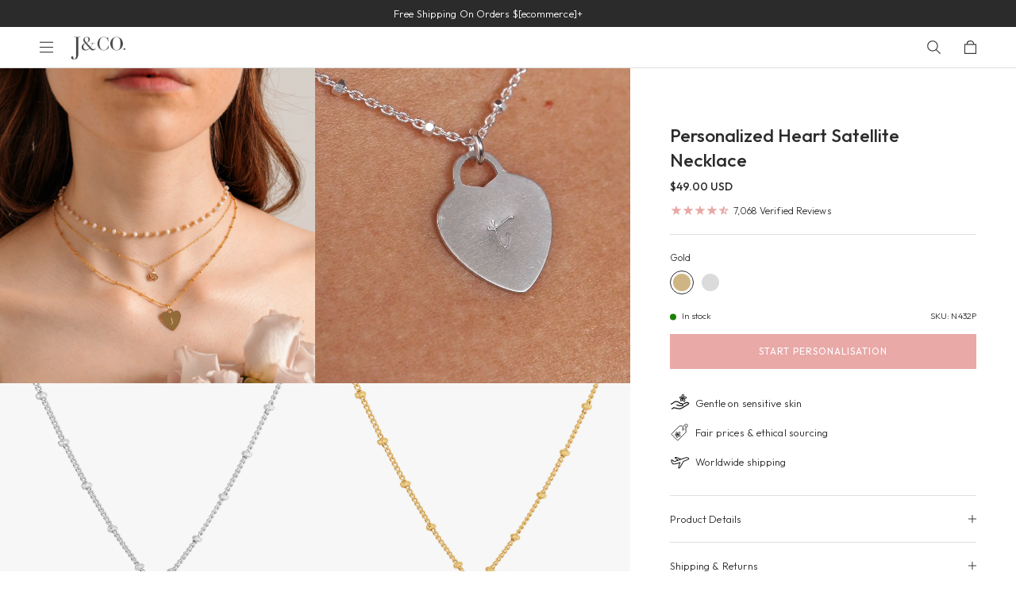

--- FILE ---
content_type: text/html; charset=utf-8
request_url: https://www.jcojewellery.com/products/personalized-heart-satellite-necklace?view=grid
body_size: 3929
content:

<div class="swiper-slide">
  






	

	

	

	

	

	

	

	

	

	

	

	

	

	

	

	

	

	

	

	

	

	

	

	

	

	

	

	

<div onmouseover="$360.proEachMouseOver(event)" class="product-each with-hover overflow relative" data-in-sale-collection="false">
	<!--Gold-->
	<div class="join-waitlist-universal BIS_trigger" data-product-data="{&quot;id&quot;:6682485227633,&quot;title&quot;:&quot;Personalized Heart Satellite Necklace&quot;,&quot;handle&quot;:&quot;personalized-heart-satellite-necklace&quot;,&quot;description&quot;:&quot;\u003cp\u003e\u003cmeta charset=\&quot;utf-8\&quot;\u003e\u003cmeta charset=\&quot;utf-8\&quot;\u003e\u003cspan data-mce-fragment=\&quot;1\&quot;\u003ePersonalized with your initial and wear this heart necklace as a daily reminder for self love, or make it a perfect gift for your loved one.\u003c\/span\u003e\u003c\/p\u003e\n\u003cp\u003e\u003cspan data-mce-fragment=\&quot;1\&quot;\u003eOnly 1 alphabet can be hand stamped on a single charm.\u003c\/span\u003e\u003c\/p\u003e\n\u003cp\u003e\u003cstrong\u003e\u003cspan\u003eMaterial\u003c\/span\u003e\u003c\/strong\u003e\u003c\/p\u003e\n\u003cp\u003e\u003cspan\u003e14 Karat Gold Filled. \u003c\/span\u003eNickel-free. Suitable for sensitive skin.\u003c\/p\u003e\n\u003cp\u003e\u003cstrong\u003e\u003cspan\u003eQuantity \u0026amp; Measurement \u003c\/span\u003e\u003c\/strong\u003e\u003c\/p\u003e\n\u003cp\u003e\u003cspan\u003eOne piece of hand stamp heart pendant with chain necklace\u003c\/span\u003e\u003c\/p\u003e\n\u003cp\u003e\u003cmeta charset=\&quot;utf-8\&quot;\u003e\u003cspan data-mce-fragment=\&quot;1\&quot;\u003eSilver Heart pendant - 12x16.0mm Heart (0.5mm thick) \u003c\/span\u003e\u003c\/p\u003e\n\u003cp\u003e\u003cspan data-mce-fragment=\&quot;1\&quot;\u003eGold Heart pendant - 13x14mm Heart (0.3mm thick)\u003c\/span\u003e\u003c\/p\u003e\n\u003cp\u003e\u003cspan data-mce-fragment=\&quot;1\&quot;\u003eChain Length: 16 inches\u003c\/span\u003e\u003c\/p\u003e\n\u003cp\u003e\u003cspan data-mce-fragment=\&quot;1\&quot;\u003eLinks: 2 x 5.5 mm \u003c\/span\u003e\u003c\/p\u003e\n\u003cp\u003e\u003cspan data-mce-fragment=\&quot;1\&quot;\u003eClosure: Round clasp\u003c\/span\u003e\u003cbr\u003e\u003c\/p\u003e\n\u003cp\u003e\u003cspan\u003eSilver: 925 Sterling Silver\u003c\/span\u003e\u003c\/p\u003e\n\u003cp\u003e\u003cspan\u003eGold: 14 Karat Gold Filled\u003c\/span\u003e\u003c\/p\u003e\n\u003cp\u003eHandmade with ♥\u003c\/p\u003e&quot;,&quot;published_at&quot;:&quot;2022-02-03T00:00:49-08:00&quot;,&quot;created_at&quot;:&quot;2022-01-25T22:08:28-08:00&quot;,&quot;vendor&quot;:&quot;JCO JEWELLERY 12&quot;,&quot;type&quot;:&quot;Apparel \u0026 Accessories \u003e Jewelry \u003e Necklaces&quot;,&quot;tags&quot;:[&quot;#notonclearance&quot;,&quot;#notonclearance2&quot;,&quot;14k gold filled&quot;,&quot;20%&quot;,&quot;25%&quot;,&quot;30% OFF&quot;,&quot;925 Silver&quot;,&quot;allregular&quot;,&quot;Charm Necklace&quot;,&quot;christmas&quot;,&quot;cleaned&quot;,&quot;fb_category_312&quot;,&quot;fb_category_328&quot;,&quot;Gold Filled&quot;,&quot;google_product_category&quot;,&quot;heart&quot;,&quot;Initial&quot;,&quot;metal:gold&quot;,&quot;metal:silver&quot;,&quot;motif:heart&quot;,&quot;necklace&quot;,&quot;Necklaces&quot;,&quot;new-personalized&quot;,&quot;Personalised&quot;,&quot;Personalized&quot;,&quot;Personalized Necklaces&quot;,&quot;Valentine&#39;s Day&quot;],&quot;price&quot;:4900,&quot;price_min&quot;:4900,&quot;price_max&quot;:4900,&quot;available&quot;:true,&quot;price_varies&quot;:false,&quot;compare_at_price&quot;:0,&quot;compare_at_price_min&quot;:0,&quot;compare_at_price_max&quot;:0,&quot;compare_at_price_varies&quot;:false,&quot;variants&quot;:[{&quot;id&quot;:39667561627761,&quot;title&quot;:&quot;Gold&quot;,&quot;option1&quot;:&quot;Gold&quot;,&quot;option2&quot;:null,&quot;option3&quot;:null,&quot;sku&quot;:&quot;N432P&quot;,&quot;requires_shipping&quot;:true,&quot;taxable&quot;:true,&quot;featured_image&quot;:{&quot;id&quot;:29546627530865,&quot;product_id&quot;:6682485227633,&quot;position&quot;:1,&quot;created_at&quot;:&quot;2022-02-03T23:04:25-08:00&quot;,&quot;updated_at&quot;:&quot;2025-06-17T18:54:53-07:00&quot;,&quot;alt&quot;:null,&quot;width&quot;:2000,&quot;height&quot;:2000,&quot;src&quot;:&quot;\/\/www.jcojewellery.com\/cdn\/shop\/products\/2F2A1405copy_1.jpg?v=1750211693&quot;,&quot;variant_ids&quot;:[39667561627761]},&quot;available&quot;:true,&quot;name&quot;:&quot;Personalized Heart Satellite Necklace - Gold&quot;,&quot;public_title&quot;:&quot;Gold&quot;,&quot;options&quot;:[&quot;Gold&quot;],&quot;price&quot;:4900,&quot;weight&quot;:2,&quot;compare_at_price&quot;:0,&quot;inventory_management&quot;:&quot;shopify&quot;,&quot;barcode&quot;:&quot;N432P&quot;,&quot;featured_media&quot;:{&quot;alt&quot;:null,&quot;id&quot;:21932368134257,&quot;position&quot;:1,&quot;preview_image&quot;:{&quot;aspect_ratio&quot;:1.0,&quot;height&quot;:2000,&quot;width&quot;:2000,&quot;src&quot;:&quot;\/\/www.jcojewellery.com\/cdn\/shop\/products\/2F2A1405copy_1.jpg?v=1750211693&quot;}},&quot;requires_selling_plan&quot;:false,&quot;selling_plan_allocations&quot;:[],&quot;quantity_rule&quot;:{&quot;min&quot;:1,&quot;max&quot;:null,&quot;increment&quot;:1}},{&quot;id&quot;:39667561594993,&quot;title&quot;:&quot;Silver&quot;,&quot;option1&quot;:&quot;Silver&quot;,&quot;option2&quot;:null,&quot;option3&quot;:null,&quot;sku&quot;:&quot;N431P&quot;,&quot;requires_shipping&quot;:true,&quot;taxable&quot;:true,&quot;featured_image&quot;:{&quot;id&quot;:32341229371505,&quot;product_id&quot;:6682485227633,&quot;position&quot;:2,&quot;created_at&quot;:&quot;2024-11-14T21:31:34-08:00&quot;,&quot;updated_at&quot;:&quot;2025-06-17T18:54:53-07:00&quot;,&quot;alt&quot;:null,&quot;width&quot;:1105,&quot;height&quot;:1105,&quot;src&quot;:&quot;\/\/www.jcojewellery.com\/cdn\/shop\/files\/HEARTSATELLITE.SILVER_88323edc-7322-45a2-8b41-c78c789511fb.png?v=1750211693&quot;,&quot;variant_ids&quot;:[39667561594993]},&quot;available&quot;:true,&quot;name&quot;:&quot;Personalized Heart Satellite Necklace - Silver&quot;,&quot;public_title&quot;:&quot;Silver&quot;,&quot;options&quot;:[&quot;Silver&quot;],&quot;price&quot;:4900,&quot;weight&quot;:2,&quot;compare_at_price&quot;:0,&quot;inventory_management&quot;:&quot;shopify&quot;,&quot;barcode&quot;:&quot;N431P&quot;,&quot;featured_media&quot;:{&quot;alt&quot;:null,&quot;id&quot;:24716938412145,&quot;position&quot;:3,&quot;preview_image&quot;:{&quot;aspect_ratio&quot;:1.0,&quot;height&quot;:1105,&quot;width&quot;:1105,&quot;src&quot;:&quot;\/\/www.jcojewellery.com\/cdn\/shop\/files\/HEARTSATELLITE.SILVER_88323edc-7322-45a2-8b41-c78c789511fb.png?v=1750211693&quot;}},&quot;requires_selling_plan&quot;:false,&quot;selling_plan_allocations&quot;:[],&quot;quantity_rule&quot;:{&quot;min&quot;:1,&quot;max&quot;:null,&quot;increment&quot;:1}}],&quot;images&quot;:[&quot;\/\/www.jcojewellery.com\/cdn\/shop\/products\/2F2A1405copy_1.jpg?v=1750211693&quot;,&quot;\/\/www.jcojewellery.com\/cdn\/shop\/files\/HEARTSATELLITE.SILVER_88323edc-7322-45a2-8b41-c78c789511fb.png?v=1750211693&quot;,&quot;\/\/www.jcojewellery.com\/cdn\/shop\/files\/HEARTSATELLITE.GOLD_b44680de-a59d-4453-bbb1-05e74835a296.png?v=1750211693&quot;,&quot;\/\/www.jcojewellery.com\/cdn\/shop\/products\/2F2A2175_8071ff05-9417-4663-8ecb-f4cfc50a941f.jpg?v=1721116728&quot;],&quot;featured_image&quot;:&quot;\/\/www.jcojewellery.com\/cdn\/shop\/products\/2F2A1405copy_1.jpg?v=1750211693&quot;,&quot;options&quot;:[&quot;Color&quot;],&quot;media&quot;:[{&quot;alt&quot;:null,&quot;id&quot;:21932368134257,&quot;position&quot;:1,&quot;preview_image&quot;:{&quot;aspect_ratio&quot;:1.0,&quot;height&quot;:2000,&quot;width&quot;:2000,&quot;src&quot;:&quot;\/\/www.jcojewellery.com\/cdn\/shop\/products\/2F2A1405copy_1.jpg?v=1750211693&quot;},&quot;aspect_ratio&quot;:1.0,&quot;height&quot;:2000,&quot;media_type&quot;:&quot;image&quot;,&quot;src&quot;:&quot;\/\/www.jcojewellery.com\/cdn\/shop\/products\/2F2A1405copy_1.jpg?v=1750211693&quot;,&quot;width&quot;:2000},{&quot;alt&quot;:null,&quot;id&quot;:24548725817457,&quot;position&quot;:2,&quot;preview_image&quot;:{&quot;aspect_ratio&quot;:1.0,&quot;height&quot;:1080,&quot;width&quot;:1080,&quot;src&quot;:&quot;\/\/www.jcojewellery.com\/cdn\/shop\/files\/preview_images\/f61cfbc5d5704b7684ec70014070f64c.thumbnail.0000000000.jpg?v=1726651930&quot;},&quot;aspect_ratio&quot;:1.0,&quot;duration&quot;:6000,&quot;media_type&quot;:&quot;video&quot;,&quot;sources&quot;:[{&quot;format&quot;:&quot;mp4&quot;,&quot;height&quot;:480,&quot;mime_type&quot;:&quot;video\/mp4&quot;,&quot;url&quot;:&quot;\/\/www.jcojewellery.com\/cdn\/shop\/videos\/c\/vp\/f61cfbc5d5704b7684ec70014070f64c\/f61cfbc5d5704b7684ec70014070f64c.SD-480p-1.5Mbps-34934454.mp4?v=0&quot;,&quot;width&quot;:480},{&quot;format&quot;:&quot;mp4&quot;,&quot;height&quot;:1080,&quot;mime_type&quot;:&quot;video\/mp4&quot;,&quot;url&quot;:&quot;\/\/www.jcojewellery.com\/cdn\/shop\/videos\/c\/vp\/f61cfbc5d5704b7684ec70014070f64c\/f61cfbc5d5704b7684ec70014070f64c.HD-1080p-7.2Mbps-34934454.mp4?v=0&quot;,&quot;width&quot;:1080},{&quot;format&quot;:&quot;mp4&quot;,&quot;height&quot;:720,&quot;mime_type&quot;:&quot;video\/mp4&quot;,&quot;url&quot;:&quot;\/\/www.jcojewellery.com\/cdn\/shop\/videos\/c\/vp\/f61cfbc5d5704b7684ec70014070f64c\/f61cfbc5d5704b7684ec70014070f64c.HD-720p-4.5Mbps-34934454.mp4?v=0&quot;,&quot;width&quot;:720},{&quot;format&quot;:&quot;m3u8&quot;,&quot;height&quot;:1080,&quot;mime_type&quot;:&quot;application\/x-mpegURL&quot;,&quot;url&quot;:&quot;\/\/www.jcojewellery.com\/cdn\/shop\/videos\/c\/vp\/f61cfbc5d5704b7684ec70014070f64c\/f61cfbc5d5704b7684ec70014070f64c.m3u8?v=0&quot;,&quot;width&quot;:1080}]},{&quot;alt&quot;:null,&quot;id&quot;:24716938412145,&quot;position&quot;:3,&quot;preview_image&quot;:{&quot;aspect_ratio&quot;:1.0,&quot;height&quot;:1105,&quot;width&quot;:1105,&quot;src&quot;:&quot;\/\/www.jcojewellery.com\/cdn\/shop\/files\/HEARTSATELLITE.SILVER_88323edc-7322-45a2-8b41-c78c789511fb.png?v=1750211693&quot;},&quot;aspect_ratio&quot;:1.0,&quot;height&quot;:1105,&quot;media_type&quot;:&quot;image&quot;,&quot;src&quot;:&quot;\/\/www.jcojewellery.com\/cdn\/shop\/files\/HEARTSATELLITE.SILVER_88323edc-7322-45a2-8b41-c78c789511fb.png?v=1750211693&quot;,&quot;width&quot;:1105},{&quot;alt&quot;:null,&quot;id&quot;:24716938379377,&quot;position&quot;:4,&quot;preview_image&quot;:{&quot;aspect_ratio&quot;:1.0,&quot;height&quot;:1112,&quot;width&quot;:1112,&quot;src&quot;:&quot;\/\/www.jcojewellery.com\/cdn\/shop\/files\/HEARTSATELLITE.GOLD_b44680de-a59d-4453-bbb1-05e74835a296.png?v=1750211693&quot;},&quot;aspect_ratio&quot;:1.0,&quot;height&quot;:1112,&quot;media_type&quot;:&quot;image&quot;,&quot;src&quot;:&quot;\/\/www.jcojewellery.com\/cdn\/shop\/files\/HEARTSATELLITE.GOLD_b44680de-a59d-4453-bbb1-05e74835a296.png?v=1750211693&quot;,&quot;width&quot;:1112},{&quot;alt&quot;:null,&quot;id&quot;:21943699275889,&quot;position&quot;:5,&quot;preview_image&quot;:{&quot;aspect_ratio&quot;:1.0,&quot;height&quot;:2499,&quot;width&quot;:2500,&quot;src&quot;:&quot;\/\/www.jcojewellery.com\/cdn\/shop\/products\/2F2A2175_8071ff05-9417-4663-8ecb-f4cfc50a941f.jpg?v=1721116728&quot;},&quot;aspect_ratio&quot;:1.0,&quot;height&quot;:2499,&quot;media_type&quot;:&quot;image&quot;,&quot;src&quot;:&quot;\/\/www.jcojewellery.com\/cdn\/shop\/products\/2F2A2175_8071ff05-9417-4663-8ecb-f4cfc50a941f.jpg?v=1721116728&quot;,&quot;width&quot;:2500}],&quot;requires_selling_plan&quot;:false,&quot;selling_plan_groups&quot;:[],&quot;content&quot;:&quot;\u003cp\u003e\u003cmeta charset=\&quot;utf-8\&quot;\u003e\u003cmeta charset=\&quot;utf-8\&quot;\u003e\u003cspan data-mce-fragment=\&quot;1\&quot;\u003ePersonalized with your initial and wear this heart necklace as a daily reminder for self love, or make it a perfect gift for your loved one.\u003c\/span\u003e\u003c\/p\u003e\n\u003cp\u003e\u003cspan data-mce-fragment=\&quot;1\&quot;\u003eOnly 1 alphabet can be hand stamped on a single charm.\u003c\/span\u003e\u003c\/p\u003e\n\u003cp\u003e\u003cstrong\u003e\u003cspan\u003eMaterial\u003c\/span\u003e\u003c\/strong\u003e\u003c\/p\u003e\n\u003cp\u003e\u003cspan\u003e14 Karat Gold Filled. \u003c\/span\u003eNickel-free. Suitable for sensitive skin.\u003c\/p\u003e\n\u003cp\u003e\u003cstrong\u003e\u003cspan\u003eQuantity \u0026amp; Measurement \u003c\/span\u003e\u003c\/strong\u003e\u003c\/p\u003e\n\u003cp\u003e\u003cspan\u003eOne piece of hand stamp heart pendant with chain necklace\u003c\/span\u003e\u003c\/p\u003e\n\u003cp\u003e\u003cmeta charset=\&quot;utf-8\&quot;\u003e\u003cspan data-mce-fragment=\&quot;1\&quot;\u003eSilver Heart pendant - 12x16.0mm Heart (0.5mm thick) \u003c\/span\u003e\u003c\/p\u003e\n\u003cp\u003e\u003cspan data-mce-fragment=\&quot;1\&quot;\u003eGold Heart pendant - 13x14mm Heart (0.3mm thick)\u003c\/span\u003e\u003c\/p\u003e\n\u003cp\u003e\u003cspan data-mce-fragment=\&quot;1\&quot;\u003eChain Length: 16 inches\u003c\/span\u003e\u003c\/p\u003e\n\u003cp\u003e\u003cspan data-mce-fragment=\&quot;1\&quot;\u003eLinks: 2 x 5.5 mm \u003c\/span\u003e\u003c\/p\u003e\n\u003cp\u003e\u003cspan data-mce-fragment=\&quot;1\&quot;\u003eClosure: Round clasp\u003c\/span\u003e\u003cbr\u003e\u003c\/p\u003e\n\u003cp\u003e\u003cspan\u003eSilver: 925 Sterling Silver\u003c\/span\u003e\u003c\/p\u003e\n\u003cp\u003e\u003cspan\u003eGold: 14 Karat Gold Filled\u003c\/span\u003e\u003c\/p\u003e\n\u003cp\u003eHandmade with ♥\u003c\/p\u003e&quot;}"></div>
	<div class="variant-selected-container" data-variant="39667561627761" data-option1="" data-option2="" data-option3=""></div>

	<div class="variant-data-container">
		
			<div class="variant-data-each available" data-id="39667561627761" data-option1="Gold" data-option2="" data-option3="" data-price="4900" data-compare-price="0" data-price-formatted="$49.00 USD"></div>
		
			<div class="variant-data-each available" data-id="39667561594993" data-option1="Silver" data-option2="" data-option3="" data-price="4900" data-compare-price="0" data-price-formatted="$49.00 USD"></div>
		
	</div><div class="mb-15 relative">
		<a href="/products/personalized-heart-satellite-necklace" class="image-link color-url">
			<div class="primary"><div class="global-image-wrapper " style="padding-bottom:100.0%;"><img data-src="//www.jcojewellery.com/cdn/shop/products/2F2A1405copy_1.jpg?v=1750211693&width=10" sizes="" data-srcset="//www.jcojewellery.com/cdn/shop/products/2F2A1405copy_1.jpg?v=1750211693&width=100 100w,//www.jcojewellery.com/cdn/shop/products/2F2A1405copy_1.jpg?v=1750211693&width=200 200w,//www.jcojewellery.com/cdn/shop/products/2F2A1405copy_1.jpg?v=1750211693&width=300 300w,//www.jcojewellery.com/cdn/shop/products/2F2A1405copy_1.jpg?v=1750211693&width=400 400w,//www.jcojewellery.com/cdn/shop/products/2F2A1405copy_1.jpg?v=1750211693&width=500 500w,//www.jcojewellery.com/cdn/shop/products/2F2A1405copy_1.jpg?v=1750211693&width=600 600w,//www.jcojewellery.com/cdn/shop/products/2F2A1405copy_1.jpg?v=1750211693&width=700 700w,//www.jcojewellery.com/cdn/shop/products/2F2A1405copy_1.jpg?v=1750211693&width=800 800w,//www.jcojewellery.com/cdn/shop/products/2F2A1405copy_1.jpg?v=1750211693&width=900 900w,//www.jcojewellery.com/cdn/shop/products/2F2A1405copy_1.jpg?v=1750211693&width=1000 1000w,//www.jcojewellery.com/cdn/shop/products/2F2A1405copy_1.jpg?v=1750211693&width=1100 1100w,//www.jcojewellery.com/cdn/shop/products/2F2A1405copy_1.jpg?v=1750211693&width=1200 1200w,//www.jcojewellery.com/cdn/shop/products/2F2A1405copy_1.jpg?v=1750211693&width=1500 1500w,//www.jcojewellery.com/cdn/shop/products/2F2A1405copy_1.jpg?v=1750211693&width=2000 2000w" alt="Personalized Heart Satellite Necklace" class="image lazy"></div>
</div>
				
					
					
				
					
						
						
				
					<div class="secondary">
						<style>#product-each-video-6682485227633{padding-bottom:100.0%;}@media screen and (min-width:600px)
    {
        #product-each-video-6682485227633{padding-bottom:100.0%;}
    }</style><div class="global-image-wrapper global-video-wrapper  " id="product-each-video-6682485227633"><video 
            
            autoplay 
            
            playsinline 
            controlslist="nofullscreen"
            disablepictureinpicture
            
            muted 
            
            
            loop 
            
            preload="auto" 
            
            data-poster-desktop="//www.jcojewellery.com/cdn/shop/products/2F2A1405copy_1.jpg?v=1750211693&width=2000" 
            
            data-video-desktop="//www.jcojewellery.com/cdn/shop/videos/c/vp/f61cfbc5d5704b7684ec70014070f64c/f61cfbc5d5704b7684ec70014070f64c.HD-1080p-7.2Mbps-34934454.mp4?v=0"
            
            data-poster-mobile="//www.jcojewellery.com/cdn/shop/products/2F2A1405copy_1.jpg?v=1750211693&width=800" 
            
            data-video-mobile="//www.jcojewellery.com/cdn/shop/videos/c/vp/f61cfbc5d5704b7684ec70014070f64c/f61cfbc5d5704b7684ec70014070f64c.HD-1080p-7.2Mbps-34934454.mp4?v=0"
            poster=""
            class="lazy"
            >
            <source type="video/mp4">
        </video></div><script>const video_elementproducteachvideo6682485227633 = document.querySelector('#product-each-video-6682485227633 video');
        const source_elementproducteachvideo6682485227633 = document.querySelector('#product-each-video-6682485227633 video source');
        const data_poster_desktopproducteachvideo6682485227633 = video_elementproducteachvideo6682485227633.getAttribute('data-poster-desktop');
        const data_poster_mobileproducteachvideo6682485227633 = video_elementproducteachvideo6682485227633.getAttribute('data-poster-mobile');
        const data_video_desktopproducteachvideo6682485227633 = video_elementproducteachvideo6682485227633.getAttribute('data-video-desktop');
        const data_video_mobileproducteachvideo6682485227633 = video_elementproducteachvideo6682485227633.getAttribute('data-video-mobile');

        video_elementproducteachvideo6682485227633.setAttribute('poster', data_poster_desktopproducteachvideo6682485227633);
        source_elementproducteachvideo6682485227633.setAttribute('data-src', 'red');
        if(video_elementproducteachvideo6682485227633 && source_elementproducteachvideo6682485227633 && window.innerWidth < 768) {
            video_elementproducteachvideo6682485227633.setAttribute('poster', data_poster_mobileproducteachvideo6682485227633);
            source_elementproducteachvideo6682485227633.setAttribute('data-src', data_video_mobileproducteachvideo6682485227633);
        }else if(video_elementproducteachvideo6682485227633 && source_elementproducteachvideo6682485227633 && window.innerWidth >= 768){
            video_elementproducteachvideo6682485227633.setAttribute('poster', data_poster_desktopproducteachvideo6682485227633);
            source_elementproducteachvideo6682485227633.setAttribute('data-src', data_video_desktopproducteachvideo6682485227633);
        }</script></div>
				</a><a href="javascript:void(0)" 
			class="wishlist-handler-p-each swym-button  swym-add-to-wishlist-view-product product_6682485227633"
			data-with-epi="true"
			data-swaction="addToWishlist" 
			data-product-id="6682485227633" 
			data-variant-id="39667561627761" 
			data-product-url="https://www.jcojewellery.com/products/personalized-heart-satellite-necklace"
			data-product-name="Personalized Heart Satellite Necklace"
			data-product-price="49.00"
			data-product-vendor="JCO JEWELLERY 12"
			data-product-category="#notonclearance" 
			data-product-category-2="#notonclearance2"
			data-product-variant="Gold"
			data-product-variant-id="39667561627761"
		>
			<svg xmlns="http://www.w3.org/2000/svg" width="20.742" height="18.587" viewbox="0 0 20.742 18.587"><path d="M51.01,37.737a5.03,5.03,0,0,1-1.485,3.576l-8.139,8.139-8.139-8.139a5.062,5.062,0,0,1,7.16-7.158l.986.986.979-.986a5.062,5.062,0,0,1,8.638,3.583Z" transform="translate(-31.018 -31.926)" fill="none" stroke="#2c2c2c" stroke-linecap="round" stroke-miterlimit="10" stroke-width="1.7"></path></svg>
		</a><div class="pro-tags-container  ">
				<div class="flex jc-between">
					<div></div>
					
				</div>
			</div>
	</div>
    <div class="details-con flex flex-column" style="flex:1">
		<div class="global-flex flex-wrap jc-between">
			<a href="/products/personalized-heart-satellite-necklace" class="p4 width-100 regular-400 color-url" title="Personalized Heart Satellite Necklace">Personalized Heart Satellite Necklace</a>

			<div class="price-container pt-2 tl width-100 global-flex flex-wrap ai-center jc-between" data-product-id="6682485227633">
				<div>
						<span class="p5">$49.00 USD</span>
					
				</div>
				
			</div>
		</div>

		<div style="margin-top:auto"><div class="color-variant-picker mt-15 width-100"><div class="swatch-wrapper variant-each-wrapper mt-5 global-flex flex-wrap al-center"><!--Gold-->
									<!--Gold--><!--contains--><!--has_default_selected-->
								<!--false--><div onclick='$360.productEachColorPicker(event,"//www.jcojewellery.com/cdn/shop/products/2F2A1405copy_1.jpg?v=1750211693&width=1000")' class="swatch variant-each-button swatch-gold active " data-image="" data-index="1"  data-value="Gold" data-url="/products/personalized-heart-satellite-necklace?variant=39667561627761">
									
								</div><!--Gold-->
									<!--Silver--><!--has_default_selected-->
								<!--false--><div onclick='$360.productEachColorPicker(event,"//www.jcojewellery.com/cdn/shop/files/HEARTSATELLITE.SILVER_88323edc-7322-45a2-8b41-c78c789511fb.png?v=1750211693&width=1000")' class="swatch variant-each-button swatch-silver  " data-image="" data-index="1"  data-value="Silver" data-url="/products/personalized-heart-satellite-necklace?variant=39667561594993">
									
								</div>
								<div class="swatch-label show-m-inline-block variant-each-label p4 mt-8 width-100">Gold</div>
							
						</div></div><!-- available true-->
		

		
			<div class="hide-d mt-10">
				<a href="/products/personalized-heart-satellite-necklace"><div class="btn4 width-100 tc relative">SHOP NOW</div></a>
			</div>
		
		</div>
    </div>
</div>

</div>

--- FILE ---
content_type: text/javascript; charset=utf-8
request_url: https://www.jcojewellery.com/products/personalized-heart-satellite-necklace.js
body_size: 1310
content:
{"id":6682485227633,"title":"Personalized Heart Satellite Necklace","handle":"personalized-heart-satellite-necklace","description":"\u003cp\u003e\u003cmeta charset=\"utf-8\"\u003e\u003cmeta charset=\"utf-8\"\u003e\u003cspan data-mce-fragment=\"1\"\u003ePersonalized with your initial and wear this heart necklace as a daily reminder for self love, or make it a perfect gift for your loved one.\u003c\/span\u003e\u003c\/p\u003e\n\u003cp\u003e\u003cspan data-mce-fragment=\"1\"\u003eOnly 1 alphabet can be hand stamped on a single charm.\u003c\/span\u003e\u003c\/p\u003e\n\u003cp\u003e\u003cstrong\u003e\u003cspan\u003eMaterial\u003c\/span\u003e\u003c\/strong\u003e\u003c\/p\u003e\n\u003cp\u003e\u003cspan\u003e14 Karat Gold Filled. \u003c\/span\u003eNickel-free. Suitable for sensitive skin.\u003c\/p\u003e\n\u003cp\u003e\u003cstrong\u003e\u003cspan\u003eQuantity \u0026amp; Measurement \u003c\/span\u003e\u003c\/strong\u003e\u003c\/p\u003e\n\u003cp\u003e\u003cspan\u003eOne piece of hand stamp heart pendant with chain necklace\u003c\/span\u003e\u003c\/p\u003e\n\u003cp\u003e\u003cmeta charset=\"utf-8\"\u003e\u003cspan data-mce-fragment=\"1\"\u003eSilver Heart pendant - 12x16.0mm Heart (0.5mm thick) \u003c\/span\u003e\u003c\/p\u003e\n\u003cp\u003e\u003cspan data-mce-fragment=\"1\"\u003eGold Heart pendant - 13x14mm Heart (0.3mm thick)\u003c\/span\u003e\u003c\/p\u003e\n\u003cp\u003e\u003cspan data-mce-fragment=\"1\"\u003eChain Length: 16 inches\u003c\/span\u003e\u003c\/p\u003e\n\u003cp\u003e\u003cspan data-mce-fragment=\"1\"\u003eLinks: 2 x 5.5 mm \u003c\/span\u003e\u003c\/p\u003e\n\u003cp\u003e\u003cspan data-mce-fragment=\"1\"\u003eClosure: Round clasp\u003c\/span\u003e\u003cbr\u003e\u003c\/p\u003e\n\u003cp\u003e\u003cspan\u003eSilver: 925 Sterling Silver\u003c\/span\u003e\u003c\/p\u003e\n\u003cp\u003e\u003cspan\u003eGold: 14 Karat Gold Filled\u003c\/span\u003e\u003c\/p\u003e\n\u003cp\u003eHandmade with ♥\u003c\/p\u003e","published_at":"2022-02-03T00:00:49-08:00","created_at":"2022-01-25T22:08:28-08:00","vendor":"JCO JEWELLERY 12","type":"Apparel \u0026 Accessories \u003e Jewelry \u003e Necklaces","tags":["#notonclearance","#notonclearance2","14k gold filled","20%","25%","30% OFF","925 Silver","allregular","Charm Necklace","christmas","cleaned","fb_category_312","fb_category_328","Gold Filled","google_product_category","heart","Initial","metal:gold","metal:silver","motif:heart","necklace","Necklaces","new-personalized","Personalised","Personalized","Personalized Necklaces","Valentine's Day"],"price":4900,"price_min":4900,"price_max":4900,"available":true,"price_varies":false,"compare_at_price":0,"compare_at_price_min":0,"compare_at_price_max":0,"compare_at_price_varies":false,"variants":[{"id":39667561627761,"title":"Gold","option1":"Gold","option2":null,"option3":null,"sku":"N432P","requires_shipping":true,"taxable":true,"featured_image":{"id":29546627530865,"product_id":6682485227633,"position":1,"created_at":"2022-02-03T23:04:25-08:00","updated_at":"2025-06-17T18:54:53-07:00","alt":null,"width":2000,"height":2000,"src":"https:\/\/cdn.shopify.com\/s\/files\/1\/0057\/0189\/4257\/products\/2F2A1405copy_1.jpg?v=1750211693","variant_ids":[39667561627761]},"available":true,"name":"Personalized Heart Satellite Necklace - Gold","public_title":"Gold","options":["Gold"],"price":4900,"weight":2,"compare_at_price":0,"inventory_management":"shopify","barcode":"N432P","featured_media":{"alt":null,"id":21932368134257,"position":1,"preview_image":{"aspect_ratio":1.0,"height":2000,"width":2000,"src":"https:\/\/cdn.shopify.com\/s\/files\/1\/0057\/0189\/4257\/products\/2F2A1405copy_1.jpg?v=1750211693"}},"quantity_rule":{"min":1,"max":null,"increment":1},"quantity_price_breaks":[],"requires_selling_plan":false,"selling_plan_allocations":[]},{"id":39667561594993,"title":"Silver","option1":"Silver","option2":null,"option3":null,"sku":"N431P","requires_shipping":true,"taxable":true,"featured_image":{"id":32341229371505,"product_id":6682485227633,"position":2,"created_at":"2024-11-14T21:31:34-08:00","updated_at":"2025-06-17T18:54:53-07:00","alt":null,"width":1105,"height":1105,"src":"https:\/\/cdn.shopify.com\/s\/files\/1\/0057\/0189\/4257\/files\/HEARTSATELLITE.SILVER_88323edc-7322-45a2-8b41-c78c789511fb.png?v=1750211693","variant_ids":[39667561594993]},"available":true,"name":"Personalized Heart Satellite Necklace - Silver","public_title":"Silver","options":["Silver"],"price":4900,"weight":2,"compare_at_price":0,"inventory_management":"shopify","barcode":"N431P","featured_media":{"alt":null,"id":24716938412145,"position":3,"preview_image":{"aspect_ratio":1.0,"height":1105,"width":1105,"src":"https:\/\/cdn.shopify.com\/s\/files\/1\/0057\/0189\/4257\/files\/HEARTSATELLITE.SILVER_88323edc-7322-45a2-8b41-c78c789511fb.png?v=1750211693"}},"quantity_rule":{"min":1,"max":null,"increment":1},"quantity_price_breaks":[],"requires_selling_plan":false,"selling_plan_allocations":[]}],"images":["\/\/cdn.shopify.com\/s\/files\/1\/0057\/0189\/4257\/products\/2F2A1405copy_1.jpg?v=1750211693","\/\/cdn.shopify.com\/s\/files\/1\/0057\/0189\/4257\/files\/HEARTSATELLITE.SILVER_88323edc-7322-45a2-8b41-c78c789511fb.png?v=1750211693","\/\/cdn.shopify.com\/s\/files\/1\/0057\/0189\/4257\/files\/HEARTSATELLITE.GOLD_b44680de-a59d-4453-bbb1-05e74835a296.png?v=1750211693","\/\/cdn.shopify.com\/s\/files\/1\/0057\/0189\/4257\/products\/2F2A2175_8071ff05-9417-4663-8ecb-f4cfc50a941f.jpg?v=1721116728"],"featured_image":"\/\/cdn.shopify.com\/s\/files\/1\/0057\/0189\/4257\/products\/2F2A1405copy_1.jpg?v=1750211693","options":[{"name":"Color","position":1,"values":["Gold","Silver"]}],"url":"\/products\/personalized-heart-satellite-necklace","media":[{"alt":null,"id":21932368134257,"position":1,"preview_image":{"aspect_ratio":1.0,"height":2000,"width":2000,"src":"https:\/\/cdn.shopify.com\/s\/files\/1\/0057\/0189\/4257\/products\/2F2A1405copy_1.jpg?v=1750211693"},"aspect_ratio":1.0,"height":2000,"media_type":"image","src":"https:\/\/cdn.shopify.com\/s\/files\/1\/0057\/0189\/4257\/products\/2F2A1405copy_1.jpg?v=1750211693","width":2000},{"alt":null,"id":24548725817457,"position":2,"preview_image":{"aspect_ratio":1.0,"height":1080,"width":1080,"src":"https:\/\/cdn.shopify.com\/s\/files\/1\/0057\/0189\/4257\/files\/preview_images\/f61cfbc5d5704b7684ec70014070f64c.thumbnail.0000000000.jpg?v=1726651930"},"aspect_ratio":1.0,"duration":6000,"media_type":"video","sources":[{"format":"mp4","height":480,"mime_type":"video\/mp4","url":"https:\/\/cdn.shopify.com\/videos\/c\/vp\/f61cfbc5d5704b7684ec70014070f64c\/f61cfbc5d5704b7684ec70014070f64c.SD-480p-1.5Mbps-34934454.mp4","width":480},{"format":"mp4","height":1080,"mime_type":"video\/mp4","url":"https:\/\/cdn.shopify.com\/videos\/c\/vp\/f61cfbc5d5704b7684ec70014070f64c\/f61cfbc5d5704b7684ec70014070f64c.HD-1080p-7.2Mbps-34934454.mp4","width":1080},{"format":"mp4","height":720,"mime_type":"video\/mp4","url":"https:\/\/cdn.shopify.com\/videos\/c\/vp\/f61cfbc5d5704b7684ec70014070f64c\/f61cfbc5d5704b7684ec70014070f64c.HD-720p-4.5Mbps-34934454.mp4","width":720},{"format":"m3u8","height":1080,"mime_type":"application\/x-mpegURL","url":"https:\/\/cdn.shopify.com\/videos\/c\/vp\/f61cfbc5d5704b7684ec70014070f64c\/f61cfbc5d5704b7684ec70014070f64c.m3u8","width":1080}]},{"alt":null,"id":24716938412145,"position":3,"preview_image":{"aspect_ratio":1.0,"height":1105,"width":1105,"src":"https:\/\/cdn.shopify.com\/s\/files\/1\/0057\/0189\/4257\/files\/HEARTSATELLITE.SILVER_88323edc-7322-45a2-8b41-c78c789511fb.png?v=1750211693"},"aspect_ratio":1.0,"height":1105,"media_type":"image","src":"https:\/\/cdn.shopify.com\/s\/files\/1\/0057\/0189\/4257\/files\/HEARTSATELLITE.SILVER_88323edc-7322-45a2-8b41-c78c789511fb.png?v=1750211693","width":1105},{"alt":null,"id":24716938379377,"position":4,"preview_image":{"aspect_ratio":1.0,"height":1112,"width":1112,"src":"https:\/\/cdn.shopify.com\/s\/files\/1\/0057\/0189\/4257\/files\/HEARTSATELLITE.GOLD_b44680de-a59d-4453-bbb1-05e74835a296.png?v=1750211693"},"aspect_ratio":1.0,"height":1112,"media_type":"image","src":"https:\/\/cdn.shopify.com\/s\/files\/1\/0057\/0189\/4257\/files\/HEARTSATELLITE.GOLD_b44680de-a59d-4453-bbb1-05e74835a296.png?v=1750211693","width":1112},{"alt":null,"id":21943699275889,"position":5,"preview_image":{"aspect_ratio":1.0,"height":2499,"width":2500,"src":"https:\/\/cdn.shopify.com\/s\/files\/1\/0057\/0189\/4257\/products\/2F2A2175_8071ff05-9417-4663-8ecb-f4cfc50a941f.jpg?v=1721116728"},"aspect_ratio":1.0,"height":2499,"media_type":"image","src":"https:\/\/cdn.shopify.com\/s\/files\/1\/0057\/0189\/4257\/products\/2F2A2175_8071ff05-9417-4663-8ecb-f4cfc50a941f.jpg?v=1721116728","width":2500}],"requires_selling_plan":false,"selling_plan_groups":[]}

--- FILE ---
content_type: image/svg+xml
request_url: https://www.jcojewellery.com/cdn/shop/files/wwwww-02.svg?v=1718172697&width=1500
body_size: -114
content:
<?xml version="1.0" encoding="UTF-8"?>
<svg id="Preview" xmlns="http://www.w3.org/2000/svg" version="1.1" viewBox="0 0 300 300">
  <defs>
    <style>
      .cls-1 {
        fill: none;
        stroke: #000;
        stroke-linecap: round;
        stroke-linejoin: round;
        stroke-width: 9px;
      }
    </style>
  </defs>
  <g>
    <path class="cls-1" d="M229.13,59.54h2.29c5.07-.3,9.29,3.92,8.99,8.99l.75,83.67c-.12,2.11-1,4.07-2.47,5.55l-115.3,115.3c-3.32,3.32-8.74,3.32-12.06,0L26.89,188.62c-3.32-3.32-3.32-8.74,0-12.06l115.3-115.3c1.48-1.48,3.44-2.35,5.55-2.47l36.57.33"/>
    <path class="cls-1" d="M207.81,92.13c.15.15.3.3.42.48,6.24,6.66,6.09,17.13-.42,23.64s-17.46,6.66-24.12,0"/>
    <path class="cls-1" d="M257.53,76.24c9.98-15.11,12.3-30.63,4.55-38.38-7.75-7.75-23.28-5.43-38.38,4.55-4.4,2.89-8.74,6.39-12.88,10.52-5.49,5.49-9.95,11.4-13.21,17.25-3.44,6.09-5.55,12.12-6.24,17.52-.87,6.78.48,12.6,4.37,16.49"/>
  </g>
  <g>
    <g id="_Radial_Repeat_" data-name="&amp;lt;Radial Repeat&amp;gt;">
      <path class="cls-1" d="M106.82,183.66c-.59-.48-1.39-1.06-2.06-1.58-3.67-2.83-7.85-6.93-9.55-10.01-2.5-4.52-4.26-10.22-1.67-14.9,1.62-2.8,4.8-4.84,8.02-4.47,6.13.7,10.09,6.05,12.52,11.13,1.47,3.21,2.07,6.72,2.34,10.22.13,1.58-.02,4.92.21,5.57.48,1.38,1.27-.7,1.93-2.3,2.53-6.42,5.83-12.85,10.43-18.03,3.66-4.12,8.97-8.21,15.12-8.28,4.56-.05,9,3.05,9.78,7.51.62,3.5-.49,6.8-2.16,9.99-3.81,7.28-11.41,13.65-20.06,17.41-.47.28-3.98,1.57-2.33,2.02,1.71.39,4.14.35,6.28.64,7.03.95,13.73,3.04,18.99,8.05,2.33,2.24,4.04,4.94,4.24,8.15.19,6.94-5.37,10.66-11.89,10.01-4.85-.42-10.37-2.63-14.28-5.39-2.82-2.01-5.28-4.51-7.56-7.15-.77-.9-1.91-2.26-2.4-2.58-.15-.09-.33-.23-.5-.14-.28.29-.14.82-.13,1.21.21,1.64.86,4.53,1.1,6.54.63,4.59.74,9.18-.34,13.73-.91,3.82-2.42,8.12-5.1,10.99-4.34,4.9-11.7,3.86-15.31-1.64-2.21-3.26-2.87-7.36-2.69-11.33.27-7.2,3.32-13.51,6.92-19.56.94-1.7,3.27-4.91-.03-2.8-4.53,2.92-9.38,5.3-14.78,6.5-5.35,1.19-12.37-.16-14.79-5.01-.94-1.74-1.31-3.81-.94-5.75.9-5.89,9.75-9.54,15.15-9.96,4.34-.33,8.44.22,12.56,1.29.81.21,1.73.48,2.47.66.78.19,1.08-.31.52-.77Z"/>
    </g>
    <circle class="cls-1" cx="116.82" cy="190.27" r="8.39"/>
  </g>
</svg>

--- FILE ---
content_type: image/svg+xml
request_url: https://cdn.shopify.com/s/files/1/0057/0189/4257/files/icon-star-half.svg?v=1716175634
body_size: 33
content:
<svg version="1.1" viewBox="0 0 14 13" height="13px" width="14px" xmlns:xlink="http://www.w3.org/1999/xlink" xmlns="http://www.w3.org/2000/svg">
<defs>
<clipPath id="clip1">
  <path d="M 0 0 L 13.71875 0 L 13.71875 13 L 0 13 Z M 0 0"></path>
</clipPath>
</defs>
<g id="surface1">
<g clip-rule="nonzero" clip-path="url(#clip1)">
<path d="M 13.683594 4.808594 C 13.613281 4.675781 13.492188 4.578125 13.351562 4.535156 C 13.300781 4.523438 13.25 4.511719 13.199219 4.511719 L 8.691406 4.511719 L 7.316406 0.339844 C 7.304688 0.285156 7.28125 0.234375 7.242188 0.195312 C 7.15625 0.0703125 7.011719 -0.00390625 6.859375 0 C 6.796875 0 6.738281 0.0117188 6.683594 0.0390625 C 6.617188 0.0664062 6.554688 0.105469 6.503906 0.15625 C 6.453125 0.207031 6.414062 0.269531 6.390625 0.339844 L 5.027344 4.511719 L 0.484375 4.511719 C 0.214844 4.511719 0 4.730469 0 5.003906 L 0 5.097656 C 0.00390625 5.15625 0.0195312 5.214844 0.0507812 5.265625 C 0.0859375 5.34375 0.144531 5.40625 0.214844 5.445312 L 3.90625 8.113281 L 2.496094 12.335938 C 2.425781 12.539062 2.492188 12.765625 2.660156 12.894531 C 2.738281 12.964844 2.835938 13.007812 2.941406 13.011719 C 3.050781 13.011719 3.15625 12.972656 3.246094 12.910156 L 6.859375 10.269531 L 10.472656 12.910156 C 10.566406 12.96875 10.671875 13.007812 10.78125 13.011719 C 10.878906 13.003906 10.972656 12.964844 11.046875 12.894531 C 11.222656 12.769531 11.289062 12.539062 11.210938 12.335938 L 9.800781 8.113281 L 13.464844 5.421875 L 13.554688 5.34375 C 13.570312 5.3125 13.59375 5.289062 13.617188 5.265625 C 13.644531 5.222656 13.671875 5.179688 13.695312 5.136719 C 13.710938 5.09375 13.71875 5.050781 13.71875 5.003906 L 13.71875 4.980469 C 13.714844 4.921875 13.703125 4.863281 13.683594 4.808594 M 8.285156 7.617188 L 9.214844 10.398438 L 6.886719 8.683594 C 6.910156 7.242188 6.9375 5.070312 6.949219 3.261719 L 7.777344 5.8125 L 10.753906 5.8125 Z M 8.285156 7.617188" style="stroke:none;fill-rule:nonzero;fill:rgb(90.980392%,66.27451%,65.490196%);fill-opacity:1;"></path>
</g>
</g>
</svg>
